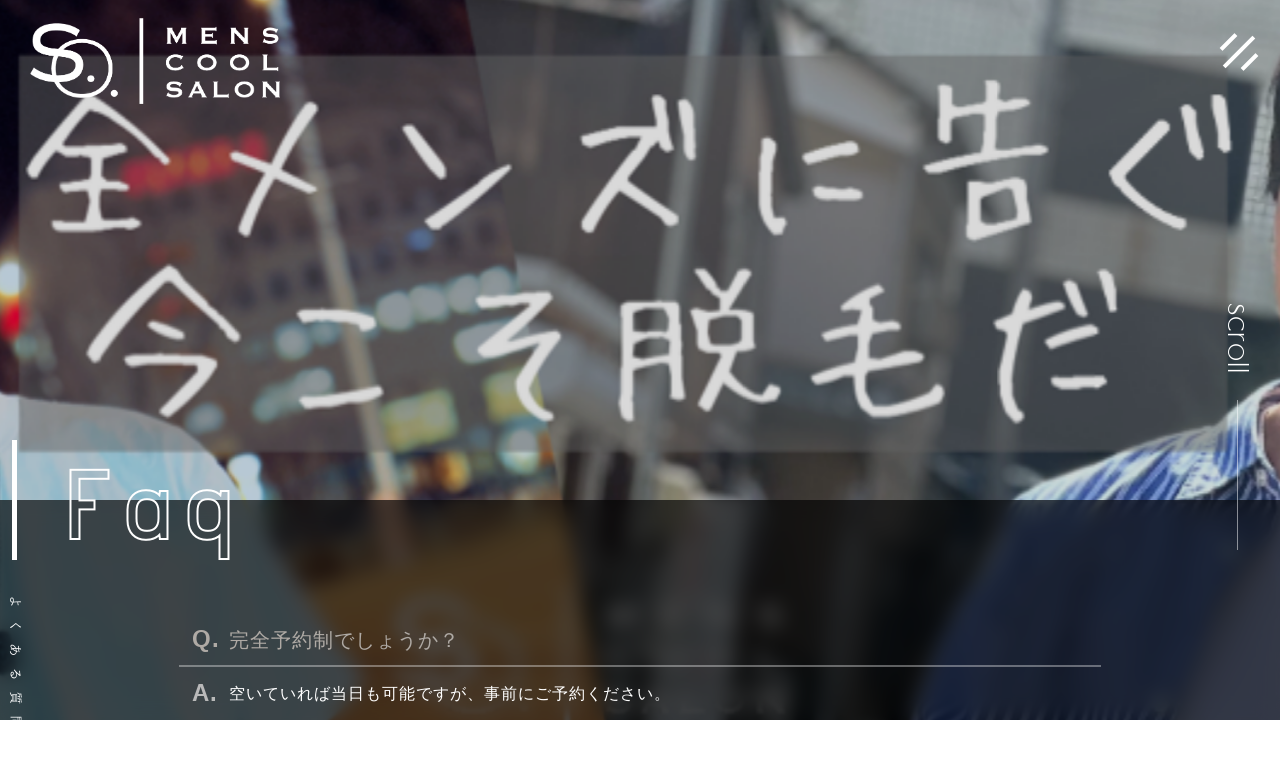

--- FILE ---
content_type: text/html; charset=utf-8
request_url: https://so-menscoolsalon.com/site5.aspx?it=1
body_size: 8266
content:


<!DOCTYPE html>

<html xmlns="http://www.w3.org/1999/xhtml" lang="ja">
<head><meta http-equiv="Content-Type" content="text/html; charset=utf-8" /><title>
	"S.O MENS COOL SALON-Faq-完全予約制でしょうか？"
</title><!-- Global site tag (gtag.js) - Google Analytics -->
<script async src="https://www.googletagmanager.com/gtag/js?id=UA-218424397-86"></script>
<script>
  window.dataLayer = window.dataLayer || [];
  function gtag(){dataLayer.push(arguments);}
  gtag('js', new Date());

  gtag('config', 'UA-218424397-86');
  gtag('config', 'G-FYKQWQKDDK');
</script><meta name="viewport" content="width=device-width, initial-scale=1.0" />
<meta name="description" content="安い価格と完全都度払いを導入した通いやすさが人気の新潟市中央区にある“S.O. MENS COOL SALON”は、メンズをかっこよくすることに特化したメンズ脱毛サロンです。部分脱毛からは全身脱毛もちろん、眉毛サロンとしての施術も可能です。">
<meta name="keywords" content="新潟市中央区,メンズ脱毛,眉毛サロン,全身,安い">
<meta name="robots" content="ALL" /><meta name="format-detection" content="telephone=no" /><meta http-equiv="x-ua-compatible" content="IE=edge" /><link rel="icon" href="favicons/favicon.ico" /><!--ファビコン指定-->
<link rel="apple-touch-icon" sizes="152x152" href="favicons/apple_icon.png" />
<link rel="canonical" href="https://so-menscoolsalon.com/site5.aspx">
<link rel="stylesheet" href="./Dup/css/t_style.css" type="text/css">
<link rel="stylesheet" href="./css/DesignCss.css" type="text/css">
<link rel="stylesheet" href="./css/ColorTemplate.css" type="text/css">
<link rel="stylesheet" href="./Dup/css/animation.css" type="text/css">
<link rel="stylesheet" href="./Dup/css/nav_menu.css" type="text/css">
<link rel="stylesheet" href="./Dup/css/lightbox.css" type="text/css">
<link rel="stylesheet" href="https://use.typekit.net/urt0hhi.css">
<link rel="stylesheet" href="https://use.fontawesome.com/releases/v5.10.2/css/all.css">
<script src="./Dup/js/jquery-3.1.1.min.js"></script>
<script src="https://cdnjs.cloudflare.com/ajax/libs/progressbar.js/1.1.0/progressbar.min.js"></script>
<script src="https://cdnjs.cloudflare.com/ajax/libs/babel-standalone/6.26.0/babel.min.js"></script>
<script src="https://cdnjs.cloudflare.com/ajax/libs/babel-polyfill/6.26.0/polyfill.min.js"></script>
<link href="css/CmsCss.css" rel="stylesheet" />
<link href="myCss.css" rel="stylesheet" />
<script type="application/ld+json">
{
"@context": "https://schema.org",
"@type": "BreadcrumbList",
"itemListElement": [{
"@type": "ListItem",
"position": 1,
"item": {
"@id": "https://so-menscoolsalon.com/",
"name": "S.O MENS COOL SALON"
}
},{
"@type": "ListItem",
"position": 2,
"item": {
"@id": "https://so-menscoolsalon.com/site5.aspx",
"name": "Faq"
}
}]
}
</script>
<!-- 記事構造化データ -->
<script type="application/ld+json">
{
  "@context": "https://schema.org",
  "@type": "Article",
  "mainEntityOfPage": {
    "@type": "WebPage",
    "@id": "https://so-menscoolsalon.com//site5.aspx?it=1"
  },
  "headline": "お支払いはどのような方法がありますか？",
  "image": [
     "https://so-menscoolsalon.com/Up_Img/212/jemrpzdl.png"
   ],
  "datePublished": "2026-01-25T22:17:09",
  "dateModified": "2026-01-25T22:17:09",
  "author": {
    "@type": "Person",
    "name": "S.O MENS COOL SALON"
  },
   "publisher": {
    "@type": "Organization",
    "name": "S.O MENS COOL SALON",
    "logo": {
      "@type": "ImageObject",
      "url": "https://so-menscoolsalon.com/Up_Img/212/jemrpzdl.png"
    }
  },
  "description": "現金・PayPay・LINEPayがご利用可能です。"
}
</script>

<script type="application/ld+json">
{
  "@context": "https://schema.org",
  "@type": "Article",
  "mainEntityOfPage": {
    "@type": "WebPage",
    "@id": "https://so-menscoolsalon.com//site5.aspx?it=1"
  },
  "headline": "完全予約制でしょうか？",
  "image": [
     "https://so-menscoolsalon.com/Up_Img/212/jemrpzdl.png"
   ],
  "datePublished": "2026-01-25T22:17:09",
  "dateModified": "2026-01-25T22:17:09",
  "author": {
    "@type": "Person",
    "name": "S.O MENS COOL SALON"
  },
   "publisher": {
    "@type": "Organization",
    "name": "S.O MENS COOL SALON",
    "logo": {
      "@type": "ImageObject",
      "url": "https://so-menscoolsalon.com/Up_Img/212/jemrpzdl.png"
    }
  },
  "description": "空いていれば当日も可能ですが、事前にご予約ください。"
}
</script>

<script type="application/ld+json">
{
  "@context": "https://schema.org",
  "@type": "Article",
  "mainEntityOfPage": {
    "@type": "WebPage",
    "@id": "https://so-menscoolsalon.com//site5.aspx?it=1"
  },
  "headline": "当日予約可能ですか？",
  "image": [
     "https://so-menscoolsalon.com/Up_Img/212/jemrpzdl.png"
   ],
  "datePublished": "2026-01-25T22:17:09",
  "dateModified": "2026-01-25T22:17:09",
  "author": {
    "@type": "Person",
    "name": "S.O MENS COOL SALON"
  },
   "publisher": {
    "@type": "Organization",
    "name": "S.O MENS COOL SALON",
    "logo": {
      "@type": "ImageObject",
      "url": "https://so-menscoolsalon.com/Up_Img/212/jemrpzdl.png"
    }
  },
  "description": "空きがあれば可能です。
脱毛箇所のシェービングなど処理をされていない状態でのご来店は、追加料金がかかります。"
}
</script>

<script type="application/ld+json">
{
  "@context": "https://schema.org",
  "@type": "Article",
  "mainEntityOfPage": {
    "@type": "WebPage",
    "@id": "https://so-menscoolsalon.com//site5.aspx?it=1"
  },
  "headline": "施術を受けられない条件・制限などはありますか？",
  "image": [
     "https://so-menscoolsalon.com/Up_Img/212/jemrpzdl.png"
   ],
  "datePublished": "2026-01-25T22:17:09",
  "dateModified": "2026-01-25T22:17:09",
  "author": {
    "@type": "Person",
    "name": "S.O MENS COOL SALON"
  },
   "publisher": {
    "@type": "Organization",
    "name": "S.O MENS COOL SALON",
    "logo": {
      "@type": "ImageObject",
      "url": "https://so-menscoolsalon.com/Up_Img/212/jemrpzdl.png"
    }
  },
  "description": "薬を服用されている方・妊娠中の方（女性）は、主治医の許可が必要となります。
墨、タトゥーなどが入っている方については、該当箇所の施術はできません。
日焼けしたての方は、日焼けが落ち着いてからのご来店をお願いしております。
未成年の方は保護者の同意が必要です。"
}
</script>

<script type="application/ld+json">
{
  "@context": "https://schema.org",
  "@type": "Article",
  "mainEntityOfPage": {
    "@type": "WebPage",
    "@id": "https://so-menscoolsalon.com//site5.aspx?it=1"
  },
  "headline": "脱毛って痛いですか？",
  "image": [
     "https://so-menscoolsalon.com/Up_Img/212/jemrpzdl.png"
   ],
  "datePublished": "2026-01-25T22:17:09",
  "dateModified": "2026-01-25T22:17:09",
  "author": {
    "@type": "Person",
    "name": "S.O MENS COOL SALON"
  },
   "publisher": {
    "@type": "Organization",
    "name": "S.O MENS COOL SALON",
    "logo": {
      "@type": "ImageObject",
      "url": "https://so-menscoolsalon.com/Up_Img/212/jemrpzdl.png"
    }
  },
  "description": "個人差がございますが、ある程度の痛みはございます。
そこまで痛くないとおっしゃられる方が多いですが、心配な方は直接ご相談ください。"
}
</script>

<script type="application/ld+json">
{
  "@context": "https://schema.org",
  "@type": "Article",
  "mainEntityOfPage": {
    "@type": "WebPage",
    "@id": "https://so-menscoolsalon.com//site5.aspx?it=1"
  },
  "headline": "回数や頻度について、どれくらいで効果がありますか？",
  "image": [
     "https://so-menscoolsalon.com/Up_Img/212/jemrpzdl.png"
   ],
  "datePublished": "2026-01-25T22:17:09",
  "dateModified": "2026-01-25T22:17:09",
  "author": {
    "@type": "Person",
    "name": "S.O MENS COOL SALON"
  },
   "publisher": {
    "@type": "Organization",
    "name": "S.O MENS COOL SALON",
    "logo": {
      "@type": "ImageObject",
      "url": "https://so-menscoolsalon.com/Up_Img/212/jemrpzdl.png"
    }
  },
  "description": "一般的な回数と頻度なので、個人差もございますが、平均してヒゲ以外の部分は12回～18回。
早い方だと6回～8回くらいで脱毛が必要なくなる方もいらっしゃいます。
完全に毛をなくす場合の目安として、ヒゲは15回～21回。
頻度としては、毛周期に合わせた施術となるため、ヒゲ以外は4週間に一度、ヒゲの場合は2週間に一度となります。"
}
</script>

<script type="application/ld+json">
{
  "@context": "https://schema.org",
  "@type": "Article",
  "mainEntityOfPage": {
    "@type": "WebPage",
    "@id": "https://so-menscoolsalon.com//site5.aspx?it=1"
  },
  "headline": "完全都度払い制とは？",
  "image": [
     "https://so-menscoolsalon.com/Up_Img/212/jemrpzdl.png"
   ],
  "datePublished": "2026-01-25T22:17:09",
  "dateModified": "2026-01-25T22:17:09",
  "author": {
    "@type": "Person",
    "name": "S.O MENS COOL SALON"
  },
   "publisher": {
    "@type": "Organization",
    "name": "S.O MENS COOL SALON",
    "logo": {
      "@type": "ImageObject",
      "url": "https://so-menscoolsalon.com/Up_Img/212/jemrpzdl.png"
    }
  },
  "description": "コースへの勧誘や回数券などの販売は一切行っておらず、お好きなタイミングに目的に合わせて通っていただけます。"
}
</script>

<script type="application/ld+json">
{
  "@context": "https://schema.org",
  "@type": "Article",
  "mainEntityOfPage": {
    "@type": "WebPage",
    "@id": "https://so-menscoolsalon.com//site5.aspx?it=1"
  },
  "headline": "ブローラミネーションとは？",
  "image": [
     "https://so-menscoolsalon.com/Up_Img/212/jemrpzdl.png"
   ],
  "datePublished": "2026-01-25T22:17:09",
  "dateModified": "2026-01-25T22:17:09",
  "author": {
    "@type": "Person",
    "name": "S.O MENS COOL SALON"
  },
   "publisher": {
    "@type": "Organization",
    "name": "S.O MENS COOL SALON",
    "logo": {
      "@type": "ImageObject",
      "url": "https://so-menscoolsalon.com/Up_Img/212/jemrpzdl.png"
    }
  },
  "description": "眉毛パーマのことです。
毛の流れを整えて、きりっとした印象にすることが可能です。"
}
</script>

</head>
<body id="body" class=""><!-- bodyに属性を追加するためにIDを追加 -->
    <form method="post" action="./site5.aspx?it=1" id="form1">
<div class="aspNetHidden">
<input type="hidden" name="__EVENTTARGET" id="__EVENTTARGET" value="" />
<input type="hidden" name="__EVENTARGUMENT" id="__EVENTARGUMENT" value="" />
<input type="hidden" name="__VIEWSTATE" id="__VIEWSTATE" value="yd9Mm04Lmx7pKdC0FYmZOjI8+sBl0AWT2kqKWK/JBzBsVlHUJlzW4aVBFo6lXQrJq1fNFzEvOTsVXORUl+j/IFx8DAQHCOXoPYHEKCotoL8g7yDBuVZz7gPWUMje/IMN" />
</div>

<script type="text/javascript">
//<![CDATA[
var theForm = document.forms['form1'];
if (!theForm) {
    theForm = document.form1;
}
function __doPostBack(eventTarget, eventArgument) {
    if (!theForm.onsubmit || (theForm.onsubmit() != false)) {
        theForm.__EVENTTARGET.value = eventTarget;
        theForm.__EVENTARGUMENT.value = eventArgument;
        theForm.submit();
    }
}
//]]>
</script>


<script src="/WebResource.axd?d=pynGkmcFUV13He1Qd6_TZCz9ojVTdT2MXwQvVluJAPIjxuEBdCX3fyA3Jc5g5K74LgWYOnaGH7G1CZpsfOTSRg2&amp;t=638901860248157332" type="text/javascript"></script>


<script src="Scripts/WebForms/MsAjax/MicrosoftAjax.js" type="text/javascript"></script>
<script src="Scripts/WebForms/MsAjax/MicrosoftAjaxWebForms.js" type="text/javascript"></script>
<div class="aspNetHidden">

	<input type="hidden" name="__VIEWSTATEGENERATOR" id="__VIEWSTATEGENERATOR" value="C0A5EC00" />
</div>
        <!-- パスワード処理 -->
        <script type="text/javascript">
            function fncPass() {
                __doPostBack("btnPass");
            }
        </script>
        <script type="text/javascript">
//<![CDATA[
Sys.WebForms.PageRequestManager._initialize('ScriptManager1', 'form1', [], [], [], 90, '');
//]]>
</script>

        <div id="loading" class="bg_color1">
  <div class="kvArea" id="loading_logo">
    <div class="img_box"><img src="./Up_Img/212/04q3pl4r.png" alt="安い価格の全身メンズ脱毛や眉毛サロンなら新潟市中央区の“S.O. MENS COOL SALON”へ" class="width_300-max width_200-max_sp fadeUp"></div>
  </div>
  <div id="loading_text"></div>
</div>

<!--	ヘッダー		-->
<header class="width_100per posi_fix motion05s">
	<div id="header" class="pd_10px pd_r-100px posi_rel">
		<div class="d_flex flex_space-between">
			<h1 id="logo" class="txt_left"><a href="." class="motion03s hvr_opa07"><img src="./Up_Img/212/jemrpzdl.png" alt="安い価格の全身メンズ脱毛や眉毛サロンなら新潟市中央区の“S.O. MENS COOL SALON”へ" class="width_300-max width_200-max_sp"></a></h1>
			<nav id="pc_nav" class="grid_8">
				<ul class="txt_center d_flex flex_center-right">
					<li class="pd_l-10px pd_r-10px"><a href="." class="txt_white">Top</a></li>
					<li class="pd_l-10px pd_r-10px" ><a href="site2.aspx" class="txt_white">Blog</a></li>
					<li class="pd_l-10px pd_r-10px" ><a href="site3.aspx" class="txt_white">Concept</a></li>
					<li class="pd_l-10px pd_r-10px" ><a href="site4.aspx" class="txt_white">Menu/Price</a></li>
					<li class="pd_l-10px pd_r-10px" ><a href="site5.aspx" class="txt_white">Faq</a></li>
					<li class="pd_l-10px pd_r-10px" ><a href="site6.aspx" class="txt_white">Voice</a></li>
				</ul>
			</nav>
		</div>
		<div id="nav_menu">
			<div class="button_container" id="toggle">
				<span class="menu-trigger">
					<i class="menu-trigger-bar top"></i>
					<i class="menu-trigger-bar middle"></i>
					<i class="menu-trigger-bar bottom"></i>
				</span>
				<span class="close-trigger">
					<i class="close-trigger-bar left"></i>
					<i class="close-trigger-bar right"></i>
				</span>
			</div>
			<div class="overlay" id="overlay">
				<div class="overlay-menu d_flex">
					<!-- TOPCMS IMAGE 11 -->
					<div class="overlay-img grid_6 grid_5_tb sp_hide over_hdie bg_size-cover bg_posi_c-c" style="background-image: url('./Up_Img/212/gi5pvw2w.jpg')"></div>
					<div class="overlay-nav txt_center_sp grid_6 grid_7_tb grid_12_sp pd_l-r5per pd_t-20px pd_b-20px">
						<ul class="top">
							<li><a href="." class="motion03s hvr_opa07"><span class="en">Top</span><span class="jp br sp_hide">トップ</span></a></li>
							<li ><a href="site2.aspx" class="motion03s hvr_opa07"><span class="en">Blog</span><span class="jp br sp_hide">ブログ</span></a></li>
							<li ><a href="site3.aspx" class="motion03s hvr_opa07"><span class="en">Concept</span><span class="jp br sp_hide">コンセプト</span></a></li>
							<li ><a href="site4.aspx" class="motion03s hvr_opa07"><span class="en">Menu/Price</span><span class="jp br sp_hide">メニュー・料金</span></a></li>
							<li ><a href="site5.aspx" class="motion03s hvr_opa07"><span class="en">Faq</span><span class="jp br sp_hide">よくある質問</span></a></li>
							<li ><a href="site6.aspx" class="motion03s hvr_opa07"><span class="en">Voice</span><span class="jp br sp_hide">お客様の声</span></a></li>
							<li class="pc_hide d_block_sp" ><a href="info.aspx" class="motion03s hvr_opa07"><span class="en">Information</span><span class="jp br sp_hide">サロン情報</span></a></li>
							<li class="pc_hide d_block_sp" ><a href="contact.aspx" class="motion03s hvr_opa07"><span class="en">Contact</span><span class="jp br sp_hide">お問い合わせ・ご予約</span></a></li>
							<li class="pc_hide d_block_sp" ><a href="privacyPage.aspx" class="motion03s hvr_opa07"><span class="en">Privacy policy</span><span class="jp br sp_hide">プライバシーポリシー</span></a></li>
							<li class="pc_hide d_block_sp" ><a href="sitemap.aspx" class="motion03s hvr_opa07"><span class="en">Site map</span><span class="jp br sp_hide">サイトマップ</span></a></li>
						</ul>
						<ul class="middle sp_hide">
							<li><a href="privacyPage.aspx" class="motion03s hvr_opa07" ><span class="en">Privacy policy</span><span class="jp br">プライバシーポリシー</span></a></li>
							<li><a href="sitemap.aspx" class="motion03s hvr_opa07" ><span class="en">Site map</span><span class="jp br">サイトマップ</span></a></li>
						</ul>
						<ul class="sns_links d_flex">
							<!-- SNSリンク -->
							<li class="img_tool square_box">
  <a href="https://beauty.hotpepper.jp/kr/slnH000571437/" target="_blank" title="HOT PEPPER Beauty" class="motion03s hvr_opa05">
    <img src="./Up_Img/212/3w51lv32.png" alt="HOT PEPPER Beauty"/>
  </a>
</li>
<li class="img_tool square_box">
  <a href="https://www.instagram.com/s.o.m.c.s" target="_blank" title="Instagram" class="motion03s hvr_opa05">
    <img src="./Up_Img/212/wwuesw0f.png" alt="Instagram"/>
  </a>
</li>

						</ul>
						<ul class="bottom d_flex flex_space-between sp_hide">
							<li ><a href="info.aspx" class="bg_black hvr_bg_color1 pd_10px pd-l-20px pd_r-20px txt_center motion03s hvr_opa07"><span class="en">Information</span><span class="jp br">サロン情報</span></a></li>
							<li ><a href="contact.aspx" class="bg_black hvr_bg_color1 pd_10px pd-l-20px pd_r-20px txt_center motion03s hvr_opa07"><span class="en">Contact</span><span class="jp br">お問い合わせ・ご予約</span></a></li>
						</ul>
					</div>
				</div>
			</div>
		</div>
	</div>
</header>
<script src="https://cdnjs.cloudflare.com/ajax/libs/gsap/1.18.2/TimelineMax.min.js"></script>
<script src="https://cdnjs.cloudflare.com/ajax/libs/gsap/1.18.2/TweenMax.min.js"></script>
<script src="./Dup/js/nav.js"></script>
	<div id="luxy">
	<div id="page_title_img" class="posi_rel">
		<div class="scroll posi_abs">
			<div id="scroll" class="scroll_wrap"><span class="scr hgs font_30 font_24_tb txt_white">scroll</span><div class="scroll_d"><span class="d_inline_b posi_rel"></span></div></div>
		</div>
	</div>
	<script src="./Dup/js/jquery.sublimeSlideshow.js"></script>
	<script>
		$(document).ready(function(){
			//TOPCMS IMAGE 1,2,3
			$.sublime_slideshow({
				src:[
				{url:"./Up_Img/212/xpau145u.jpg"},
				{url:"./Up_Img/212/ylwpl3nr.jpg"},
				{url:"./Up_Img/212/zwvbprlu.jpg"}
				],
				duration:   7,
				fade:       1.5,
				scaling:    1.15,
				rotating:   false,
			});
		});
	</script>
	
	<div id="wrap" class="page page1" ontouchstart="">
		<main class="blur">
			<section id="page_title" class="txt_white posi_rel">
				<h2 class="page_title_box posi_abs"><span class="en patrima posi_rel">Faq<span class="jp rotate_txt font_sans-serif posi_abs">よくある質問</span></span></h2>
			</section>
			<section id="page5">
				<div class="page_container txt_white pd_l-r10per pd_t-5per pd_b-5per pd_10per_tb pd_l-r5per_sp pd_t-50px_sp pd_b-50px_sp">
					<div class="con_box pd_5per">
						<div id="cms_5-c" class="cms_wrap width_100per txt_color_nomal">
<div class="cate_box mg_b-50px mg_b-30px_sp">
				<h3 class="box_title1 pd_l-50px pd_t-10px pd_b-10px pd_clear_sp pd_t-10px_sp pd_b-10px_sp pd_l-30px_sp font_4up border_so2-b border_color1 font_2up_tb font_100per_sp posi_rel txt_color1">完全予約制でしょうか？</h3>
				<p class="box_txt1 pd_l-50px pd_t-15px pd_clear_sp pd_t-15px_sp pd_l-30px_sp font_2dw_tb posi_rel">空いていれば当日も可能ですが、事前にご予約ください。</p>
			</div>


</div>
					</div>
				</div>
			</section>
			<section id="footer_nav" class="pd_b-50px tb_hide">
				<div id="footer_nav_wrap" class="pd_l-r10per pd_l-r5per_tb">
					<ul class="d_flex">
						<li><a href="." class="txt_white">Top</a></li>
						<li ><a href="info.aspx" class="txt_white">Information</a></li>
						<li ><a href="contact.aspx" class="txt_white">Contact</a></li>
						<li ><a href="privacyPage.aspx" class="txt_white">Privacy policy</a></li>
						<li ><a href="sitemap.aspx" class="txt_white">Site map</a></li>
					</ul>
				</div>
			</section>
		</main>
		<footer>
			<div class="scroll posi_abs">
				<div id="page-top" class="scroll_wrap"><a href="#wrap"><div class="scroll_d"><span class="d_inline_b posi_rel"></span></div><span class="scr font_12 txt_white">return top</span></a></div>
			</div>
			<div id="footer_info" class="bg_color3 d_flex">
				<div class="map grid_6 grid_12_sp">
					<iframe id="gmap" frameborder="0" style="border:0"allowfullscreen src ="" ></iframe >
<script>
  $(window).on('load', function(){
  setTimeout(function(){
    var src = $("#gmap").attr("src");
    $("#gmap").attr("src","https://www.google.com/maps/embed?pb=!1m18!1m12!1m3!1d3147.79553702397!2d139.06195486558684!3d37.9118415297348!2m3!1f0!2f0!3f0!3m2!1i1024!2i768!4f13.1!3m3!1m2!1s0x5ff4c9419d02c6df%3A0x1a8fd3d6e87e4a8f!2zUy5PLiBNRU5TIENPT0wgU0FMT07jgJDjg6Hjg7PjgrrohLHmr5vjgrXjg63jg7PjgJE!5e0!3m2!1sja!2sjp!4v1643352336797!5m2!1sja!2sjp");
  },2000);
});
</script>

				</div>
				<div class="info_txt grid_6 grid_12_sp pd_l-r5per pd_5per_sp txt_center">
					<p id="logo2" class="mg_b-30px"><a href="." class="motion03s hvr_opa07"><img src="./Up_Img/212/jemrpzdl.png" alt="安い価格の全身メンズ脱毛や眉毛サロンなら新潟市中央区の“S.O. MENS COOL SALON”へ" class="width_300-max"></a></p>
					<!-- ▼ フッターテキスト ▼ -->
					<p id="footertxt" class="txt_white mg_b-30px"><span class="d_inline_b txt_left">〒950-0911<br />新潟県新潟市中央区笹口1丁目10-21　まるよし第18ビル2階<br />営業時間　10:00～22:00<br />定休日　不定休</span></p>
					<!-- ▼ H1テキスト ▼ -->
					<p id="h1txt" class="txt_white mg_b-30px"><span class="d_inline_b txt_left">安い価格の全身メンズ脱毛や眉毛サロンなら新潟市中央区の“S.O. MENS COOL SALON”へ</span></p>
					<div class="info_btn_wrap d_flex flex_space-between">
						<p class="tel_bt"><a href="tel:080-4202-8300" class="bg_black hvr_bg_color1 txt_white d_block pd_10px pd-l-20px pd_r-20px motion03s"><i class="fas fa-phone-alt mg_r-10px"></i>080-4202-8300</a></p>
						<p class="contact_bt"><a href="contact.aspx" class="bg_black hvr_bg_color1 txt_white d_block pd_10px pd-l-20px pd_r-20px motion03s"><i class="fas fa-comment-dots mg_r-10px"></i>Contact</a></p>
					</div>
				</div>
			</div>
			<p id="copyright" class="bg_color1 txt_white txt_center pd_10px">© <a href="." class="txt_white">S.O MENS COOL SALON</a></p>
		</footer>
	</div>
	</div>
    </form>
    <link rel="stylesheet" href="./Dup/css/cms_ie.css" type="text/css">
<script src="./Dup/js/luxy.js"></script>
<script src="./Dup/js/lightbox.js"></script>
<script src="./js/DesignJs.js"></script>
<script src="./Dup/js/common.js"></script>
<script src="./Dup/js/lazyload.min.js"></script>

<script>
	$(function() {
  		$("img.lazyload").lazyload();
	}); 
</script>
    <script type='text/javascript' charset='UTF-8' src='utility.js'></script>
</body>
</html>


--- FILE ---
content_type: text/css
request_url: https://so-menscoolsalon.com/css/DesignCss.css
body_size: 6134
content:
@charset "utf-8";
/* CSS Document */

/*----------------------------
★スクリーンショット時
①「Dup > img」フォルダに「main_img.jpg」を登録。
②下記CSSのコメントアウトを解除。
③各ページ一番下までスクロールをして、画像やテキストが全て表示された状態にしてから
　スクリーンショットを実行してください。
----------------------------*/

/*body:before{*/
/*	content: "";*/
/*	display: block;*/
/*	background-image: url("../Dup/img/main_img.jpg");*/
/*	background-size: 100%;*/
/*	width: 100%;*/
/*	height: 100%;*/
/*	position: fixed;*/
/*	top: 0;*/
/*	left: 0;*/
/*}*/

/*----------------------------
フォント
----------------------------*/
@import url("https://use.typekit.net/urt0hhi.css");
@font-face {
font-family: "patrima_outline";
  src: url("../Dup/img/patrima_outline.otf") format("otf"),url("../Dup/img/patrima_outline.woff") format("woff"),url("../Dup/img/patrima_outline.woff2") format("woff2");
}
@font-face {
font-family: "hgs";
  src: url("../Dup/img/hgs.ttf") format("ttf"),url("../Dup/img/hgs.eot") format("eot"),url("../Dup/img/hgs.woff") format("woff"),url("../Dup/img/hgs.woff2") format("woff2");
}
.liana{
font-family: liana,script;
font-weight: 400;
font-style: normal;
letter-spacing: 0;
}
.patrima{
font-family: "patrima_outline","serif";
line-height: 1;
}
.hgs{
font-family: "hgs","sans-serif";
}

.sm-slider{min-height: 800px!important;}

/*----------------------------
VIDEO
----------------------------*/
#video{ height: 100vh; }
#video video{
	height: auto;
	top: 50%;
	left: 50%;
	-ms-transform: translate(-50%,-50%);
	-webkit-transform: translate(-50%,-50%);
	transform: translate(-50%,-50%);
}
@media  screen and (max-width: 1600px){
	#video video{
		width: auto!important;
		height: 100%;
	}
}
/*タブレット*/
@media  screen and (max-width: 768px){
	#video{ height: 40vh; }
	#video video{
		width: 100%!important;
		height: auto;
	}
}
/*スマホ*/
@media  screen and (max-width: 768px){
	.ip678 #video{ height: 31vh; }
	.ipX #video{ height: 31vh; }
	.ipX #video video{
		width: auto!important;
		height: 100%;
	}
}
/*----------------------------
全体
----------------------------*/
html{font-size: 100%;}
body{overflow: hidden;word-wrap: break-word;}
.z-1{z-index: -1;}
.z0{z-index: 0;}
.z1{z-index: 1;}
.z2{z-index: 2;}
.br:before{
	content: "\A";
	white-space: pre;
}
/* ローディング */
#wrap{
    opacity: 0;
}

#loading {
position: fixed;
top: 0;
left: 0;
bottom: 0;
width: 100%;
height: 100%;
z-index: 99999;
text-align: center;background-color: #000;
}
#loading_logo {
max-width: 300px;
position: absolute;
top: 50%;
left: 50%;
transform: translate(-50%, -50%);
}
#loading .kvArea {
width: 100%;
}
#loading .kvArea .img_box {
text-align: center;
}
#loading .kvArea .img_box img {
max-width: 100%;
height: auto;
}
#loading #loading_text .progressbar-text{top: 70%;}
.fadeUp {
animation-name: fadeUpAnime;
animation-duration: 1.2s;
animation-delay: 1.2s;
animation-fill-mode: forwards;
opacity: 1;
}
@keyframes fadeUpAnime {
  from {
    opacity: 1;
    transform: translateY(0);
  }
  to {
    opacity: 0;
    transform: translateY(-100px);
  }
}
@media (max-width: 1023px) {
  #loading_text .progressbar-text {
    font-size: 0.8rem !important;
  }
}

/* SNS LINKS */
.sns_links{
	max-width: 200px;
	box-sizing: border-box;
	bottom: 50px;
	left: 50px;
}
.sns_links li{
	width: 16%;
	margin-right: 5%;
	box-sizing: border-box;
}
.sns_links li:last-of-type{
	margin-right: 0;
}
/* 画像トリミング */
.portrait_img{
	display: block;
	overflow: hidden;
	position: relative;
	width: 100%;
}
.portrait_img img{
	width: 100%;
    height: auto;
	position: absolute;
	top: 50%;
	left: 50%;
	-ms-transform: translate(-50%,-50%);
	-webkit-transform: translate(-50%,-50%);
	transform: translate(-50%,-50%);
}
/* more */
.more{z-index: 2;}
.more .more_item{
	background: none;
	position: relative;
	cursor: pointer;
	outline: none;
	z-index: 2;
	transition: 0.01s 0.23s ease-out all;
	overflow: hidden;
}
.more .more_item:before{
	content: "";
	position: absolute;
	display: block;
	left: 0;
	top: 0;
	height: 100%;
	width: 100%;
	z-index: -1;
	transition: 0.3s ease-in all;
}
.more .more_item:after{
	content: "";
	position: absolute;
	left: -5%;
	top: 5%;
	height: 90%;
	width: 5%;
	background: white;
	z-index: -1;
	transition: 0.4s 0.02s ease-in all;
}
.more .more_item:hover{
	color: transparent;
}
.more .more_item:hover:before{
	left: 100%;
	width: 25%;
}
.more .more_item:hover:after {
  left: 100%;
  width: 70%;
}
.more .more_item:hover .icon-right.after:after {
  left: -135px;
  color: white;
  transition: 0.2s 0.2s ease all;
}
.more .more_item:hover .icon-right.after:before {
  left: -145px;
  top: 10px;
  opacity: 0.2;
  color: white;
}

.icon-right{
	position: absolute;
	top: 0;
	right: 0;
}
.icon-right:after{
	font-family: "FontAwesome";
	content: "→";
	font-size: 24px;
	display: inline-block;
	position: relative;
	top: 26px;
	right: 30px;
	transform: translate3D(0, -50%, 0);
}
.icon-right.after:after{
  left: -300px;
  transition: 0.15s 0.25s ease left, 0.5s 0.05s ease color;
}
.icon-right.after:before{
  content: "more";
  position: absolute;
  left: -230px;
  top: 14px;
  opacity: 0;
  transition: 0.2s ease-in all;
}
.cate_list .icon-right.after:before{content: "";}

/* ぼかし */
.blur{
background: rgba(0,0,0,0.7);
backdrop-filter: blur( 10px );
-webkit-backdrop-filter: blur( 10px );
}

/*map*/
.map{height: 400px;}
.map iframe{
	width: 100%;
	height: 100%;
}
/*header*/
header{z-index: 10;}
/* nav */
#pc_nav li a,#footer_nav li a{
	position: relative;
	display: inline-block;
	text-decoration: none;
}
#pc_nav li a::after,#footer_nav li a::after{
	position: absolute;
	left: 0;
	content: "";
	width: 100%;
	height: 1px;
	background: #fff;
	bottom: -4px;
	transform: scale(0, 1);
	transition: transform 0.3s;
	transform-origin: center top;
}
#pc_nav li a:hover::after,#footer_nav li a:hover::after{
	transform: scale(1, 1);
}

/*footer*/
footer{position: relative;}
footer .info_btn_wrap p{width: calc(50% - 20px);}
/* footer nav */
#footer_nav li{padding: 0 20px;}


/* スクロール */
.scroll_d{
	width: 1px;
	height: 150px;
	margin: auto;
}
.scroll_d > span{
	width: 1px;
	height: 100%;
	background-color: rgba(255,255,255,0.5);
}

/* メイン画像・ページタイトル　スクロール */
#main_img .scroll,#page_title_img .scroll{
	z-index: 1;
	bottom: -50px;
	right: 5px;
}
#main_img .scr,#page_title_img .scr{
	display: inline-block;
	line-height: 0.8;
	margin-bottom: 50px;
    margin-left: 5px;
	-ms-transform: rotate(90deg);
	-webkit-transform: rotate(90deg);
	transform: rotate(90deg);
}
#main_img .scroll_d > span::before,#page_title_img .scroll_d > span::before{
	position:absolute;
	content: "";
	display: block;
	width: 100%;
	background-color: rgba(255,255,255,0.7);
	animation: line1 4s ease 0s infinite;
}
@keyframes line1{
	0% {
		bottom: 150px;
		height: 0;
	}
	20% {
		bottom: 0;
		height: 150px;
	}
	40% {
		bottom: 0;
		height: 0;
	}
	100% {
		bottom: 0;
		height: 0;
	}
}
/* TOPへ戻る */
footer .scroll{
	top: -80px;
	right: 0;
}
footer .scr{
	display: inline-block;
	margin-top: 50px;
	-ms-transform: rotate(90deg);
	-webkit-transform: rotate(90deg);
	transform: rotate(90deg);
}
footer .scroll_d > span::before{
	position:absolute;
	content: "";
	display: block;
	width: 100%;
	background-color: rgba(255,255,255,0.7);
	animation: line2 4s ease 0s infinite;
}
@keyframes line2{
	0% {
		top: 150px;
		height: 0;
	}
	20% {
		top: 0;
		height: 150px;
	}
	40% {
		top: 0;
		height: 0;
	}
	100% {
		top: 0;
		height: 0;
	}
}
/*----------------------------
TOP
----------------------------*/
.top header{top: 0;left: 0;z-index: 1;}

/* モーダル */
html.modalset{
	overflow: hidden;
}
.modal{
	display: none;
	width: 100%;
	height: 100vh;
	position: fixed;
	left: 0;
	top: 0;
	z-index: 9999;
}
.modal-wrap {
	width: 100%;
	height: 100%;
	box-sizing: border-box;
	text-align: center;
	padding: 20px;
	overflow: hidden;
	-webkit-overflow-scrolling: touch;
	-ms-overflow-style: none;
	overflow: -moz-scrollbars-none;
}
.modal-wrap::-webkit-scrollbar {
	display: none;
}
.modal-wrap:after {
	content: '';
	display: inline-block;
	vertical-align: middle;
	width: 1px;
	height: 100%;
}
.modal-bg{
	position: absolute;
	left: 0;
	top: 0;
	background: rgba(0,0,0,0.3);
	width: 100%;
	height: 100%;
}
.modal-box{
	width: 90%;
	box-sizing: border-box;
	display: inline-block;
	vertical-align: middle;
	position: relative;
}
.modal-box:before{
	content: "";
	display: block;
	background-color: #fff;
	box-sizing: border-box;
	width: 100%;
	height: 10%;
	position: absolute;
	bottom: 0;
	left: 50%;
	-ms-transform: translate(-50%,0);
	-webkit-transform: translate(-50%,0);
	transform: translate(-50%,0);
	z-index: 1;
}
.modal-box .inner{
	background: #fff;
	max-height: 500px;
    overflow: auto;
	-ms-overflow-style: none;
}
.modal-box .inner::-webkit-scrollbar {
	display:none;
}
.modal-box .inner > :first-child {
	margin-top: 0;
}

.modal-box .modal-close{
	cursor: pointer;
	position: absolute;
    top: 0;
    right: 0;
}
.modal-box .modal-close span{
	display: block;
	width: 50px;/*枠の大きさ*/
	height: 50px;/*枠の大きさ*/
	position: relative;
}

.modal-box .modal-close span::before, .modal-box .modal-close span::after{
	content: "";
	display: block;
	width: 100%;/*バツ線の長さ*/
	height: 2px;/*バツ線の太さ*/
	background: #000;
	transform: rotate(45deg);
	transform-origin:0% 50%;
	position: absolute;
	top: calc(14% - 1px);
	left: 14%;
}

.modal-box .modal-close span::after{
	transform: rotate(-45deg);
	transform-origin:100% 50%;
	left: auto;
	right: 14%;
}
.modal-open span{cursor: pointer;}

.modal_title_wrap{
	top: 0;
	left: 0;
}
.modal_title1{padding-top: 60px;}
.modal_title1:before{
	content: "";
	display: block;
	background-color: #666; 
	width: 1px;
	height: 50px;
	position: absolute;
	top: 0;
	left: 2px;
}
.modal_title1 span{
	transform: rotate(90deg);
	display: block;
	line-height: 1;
}

/* スクロールアニメーション */
.filter{
top: 0;
right: 0;
width: 100%;
}
.filter1{z-index: 2;}
.filter2{z-index: 1;}

/* main_img */
#main_img:before{
	content: "";
	display: block;
	background-color: rgba(0,0,0,0.15);
	width: 100%;
	height: 100%;
	position: absolute;
	top: 0;
	left: 0;
}

/* intro */
#intro .intro_photo{width: calc(50% - 50px);}
#intro .intro_right{width: calc(50% - 50px);}
#intro .intro_photo h2{
	font-size: 90px;
	z-index: 3;
	top: -85px;
	left: -30px;
}
#intro .rotate_txt span{
	transform: rotate(90deg);
	display: block;
	line-height: 0.8;
}


/* top_title */
.top_title{
	height: 500px;
}
.top_title h2{
	font-size: 100px;
	top: 100px;
}
.top_title h2 > span{
	padding-top: 100px;
    display: block;
}
.top_title h2 > span:before{
	content: "";
	display: block;
	background-color: #fff; 
	width: 5px;
	height: 100px;
	position: absolute;
	top: 0;
}

/* top_title left */
.top_title h2.left{left: 60px;}
.top_title .left > span:before{left: 30px;}
/* top_title right */
.top_title h2.right{right: 60px;}
.top_title .right > span:before{right: 40px;}

.top_title .rotate_txt span{
	transform: rotate(90deg);
	display: block;
	line-height: 0.8;
}

/* contents */
#contents .con_title{font-size: 70px;}
#contents .con_box:last-of-type{margin-bottom: 0;}

/* TOP CMS */
.top_cms_box:last-of-type{margin-bottom: 0;}
/*----------------------------
下層
----------------------------*/
#page_title_img{height: 500px;}
#page_title_img:before{
	content: "";
	display: block;
	background-color: rgba(0,0,0,0.15);
	width: 100%;
	height: 100%;
	position: absolute;
	top: 0;
	left: 0;
}
#page_title .en{
	font-size: 100px;
	top: -50px;
    left: 5%;
	padding-left: 50px;
}
#page_title .en:before{
	content: "";
	display: block;
	background-color: #fff; 
	width: 5px;
	height: 100%;
	position: absolute;
	top: 0;
}
#page_title .jp{
	display: inline-block;
	font-size: 12px;
	top: 150px;
	left: -3px;
}
#page_title .jp span{
	transform: rotate(90deg);
	display: block;
	line-height: 2;
}

/*cate_list*/
.cate_list li{
	width: 21.25%;
	margin-right: 5%;
	margin-bottom: 20px;
	box-sizing: border-box;
}
.cate_list li:nth-of-type(4n){margin-right: 0;}
.cate_list li a:before{
	font-family: "Font Awesome 5 Free";
	content: "\f061";
	font-weight: 900;
	display: block;
	position: absolute;
	top:50%;
	right: 15px;
	-ms-transform: translate(0,-50%);
	-webkit-transform: translate(0,-50%);
	transform: translate(0,-50%);
}


/* page8 */
#page8 #mail_contact li:before{
	content: "■";
	font-weight: 900;
	position: absolute;
	top: 0;
	left: 5px;
}
#page8 #form_box .box input::-webkit-input-placeholder,#page8 #form_box .box textarea::-webkit-input-placeholder{
	font-family: "游ゴシック Medium", "游ゴシック体", "Yu Gothic Medium", YuGothic,"ヒラギノ角ゴ ProN", "Hiragino Kaku Gothic ProN", "メイリオ", Meiryo, "ＭＳ Ｐゴシック", "MS PGothic",  sans-serif;
	opacity: 0.8;
	color: #000;
}
#page8 #form_box .box input:-moz-placeholder,#page8 #form_box .box textarea:-moz-placeholder{
	font-family: "游ゴシック Medium", "游ゴシック体", "Yu Gothic Medium", YuGothic,"ヒラギノ角ゴ ProN", "Hiragino Kaku Gothic ProN", "メイリオ", Meiryo, "ＭＳ Ｐゴシック", "MS PGothic",  sans-serif;
	opacity: 0.8;
	color: #000;
}
#page8 #form_box .box input:-ms-input-placeholder,#page8 #form_box .box textarea:-ms-input-placeholder{
	font-family: "游ゴシック Medium", "游ゴシック体", "Yu Gothic Medium", YuGothic,"ヒラギノ角ゴ ProN", "Hiragino Kaku Gothic ProN", "メイリオ", Meiryo, "ＭＳ Ｐゴシック", "MS PGothic",  sans-serif;
	opacity: 0.8;
	color: #000;
}
#page8 #form_box .box input,#page8 #form_box .box textarea{
	outline: none;
	border-style: none;
	border-radius: 0;
	-webkit-appearance: none;
	-webkit-tap-highlight-color: rgba(0,0,0,0);
	color: #000;
}
#page8 #form_box .box:last-of-type{
	border-bottom: none;
}
#page8 #form_box .box input{height: 35px;}
#page8 #form_box .box textarea{height: 150px;}
#page8 #form_box input,#page8 #form_box textarea{background-color: rgba(255,255,255,0.7);}
#page8 input[type="submit"].btn,
#page8 input[type="reset"].btn{
	-webkit-appearance: none;
	border-radius: 0;
	outline: none;
	cursor: pointer;
}
#page8 input[type="reset"].btn{background-color: transparent;}
#page8 input[type="submit"].btn:disabled{
    cursor: default;
}
.g-recaptcha > div{
	margin: 0 auto;
}





/* 1280px以下 */
@media screen and (max-width: 1280px){
	/*----------------------------
	全体
	----------------------------*/
	#pc_nav{display: none;}
	#nav_menu{display: block;}
}
/* 1100px以下 */
@media screen and (max-width: 1100px){
	/*----------------------------
	全体
	----------------------------*/
	/*footer*/
	footer .info_btn_wrap p{width: 100%;margin-bottom: 10px;}
}
/*ここからタブレット用（768px以下）環境の設定
---------------------------------------------------------------------------*/
/*表示を切り替えるウィンドウサイズの指定*/
@media screen and (max-width: 768px){
	/*----------------------------
	全体
	----------------------------*/
	/* ローディング */
	#loading #loading_text .progressbar-text{top: 60%;}
	
	/*----------------------------
	TOP
	----------------------------*/
	/* モーダル */
	.modal_title_wrap{left: -35px;}
	
	/* intro */
	#intro .intro_photo{width: calc(40% - 20px);}
	#intro .intro_right{width: calc(60% - 20px);}
	#intro .intro_photo h2{
		top: -50px;
    	left: -50px;
	}
	/* top_title */
	.top_title{height: 300px;}
	.top_title h2{
		font-size: 70px;
	}
	/* top_title left */
	.top_title h2.left{left: 0;}
	.top_title .left > span:before{left: 20px;}
	/* top_title right */
	.top_title h2.right{right: 0;}
	.top_title .right > span:before{right: 25px;}
	
	/* contents */
	#contents .con_title{font-size: 50px;}
	
	/*----------------------------
	下層
	----------------------------*/
	/*ページタイトル*/
	#page_title .en{
		font-size: 70px;
		top: -40px;
	}
	#page_title .jp{
		top: 110px;
	}
	/*カテゴリーリスト*/
	.cate_list li{width: 30%;}
	.cate_list li:nth-of-type(4n){margin-right: 5%;}
	.cate_list li:nth-of-type(3n){margin-right: 0;}
	.cate_list .icon-right:after{
		top: 24px;
    	right: 10px;
	}
}
/*ここからスマホ用（667px以下）環境の設定
---------------------------------------------------------------------------*/
/*表示を切り替えるウィンドウサイズの指定*/
@media screen and (max-width: 667px){
	/*----------------------------
	全体
	----------------------------*/
	/* ローディング */
	#loading #loading_text .progressbar-text{top: 63%;}
	/* メイン画像・ページタイトル　スクロール */
	#main_img .scroll,#page_title_img .scroll{right: -15px;}
	#main_img .scr, #page_title_img .scr{margin-bottom: 30px;}
	#main_img .scroll_d,#page_title_img .scroll_d{height: 100px;}
	/*map*/
	.map{height: 300px;}
	/* TOPへ戻る */
	footer .scroll{
		top: 320px;
		right: -10px;
	}
	footer .scr{margin-top: 40px;margin-left: 5px;}
	footer .scroll_d{height: 100px;}
	/*----------------------------
	TOP
	----------------------------*/
	/* SNS */
	.sns_links{
		bottom: 20px;
	    left: 20px;
	}
	/* モーダル */
	.modal-box .inner{
		max-height:450px;
	}
	.modal-box{width: 100%;top: 5%;}
	.modal-box:before{
		height: 5%;
	}
	.modal_title_wrap{left: -20px;}
	/* intro */
	#intro .intro_right{width: 100%;}

	/* top_title */
	.top_title{height: 300px;}
	.top_title h2{font-size: 50px;}
	.top_title h2 > span{padding-top: 80px;}
	.top_title h2 > span:before{
		width: 3px;
		height: 70px;
	}
	/* top_title left */
	.top_title h2.left{left: 0;}
	.top_title .left > span:before{left: 15px;}
	/* top_title right */
	.top_title h2.right{right: 0;}
	.top_title .right > span:before{right: 20px;}
	
	/*----------------------------
	下層
	----------------------------*/
	/*ページタイトル*/
	#page_title_img{height: 300px;}
	#page_title .en{
		font-size: 40px;
		letter-spacing: -2px;
		top: -25px;
		padding-left: 25px;
	}
	#page_title .jp{
		left: -13px;
		top: 70px;
		letter-spacing: 20px;
	}
	/*カテゴリーリスト*/
	.cate_list li{width: 100%;margin-right: 0;}
	.cate_list li:nth-of-type(3n){margin-right: 0;}
}

@keyframes line1{
	0% {
		bottom: 100px;
		height: 0;
	}
	20% {
		bottom: 0;
		height: 100px;
	}
	40% {
		bottom: 0;
		height: 0;
	}
	100% {
		bottom: 0;
		height: 0;
	}
}
@keyframes line2{
	0% {
		top: 100px;
		height: 0;
	}
	20% {
		top: 0;
		height: 100px;
	}
	40% {
		top: 0;
		height: 0;
	}
	100% {
		top: 0;
		height: 0;
	}
}

/*IEのみ
---------------------------------------------------------------------------*/
@media all and (-ms-high-contrast: none) {
    .more .more_item{
        padding-top: 13px;
        padding-bottom: 7px;
    }
    .icon-right:after {
        top: 22px;
    }
    .cate_list li a{
        padding-top: 13px;
        padding-bottom: 7px;
    }
	/* page8 */
	.contact_tel a{padding-bottom: 24px;}
	#tel_txt h3{padding-bottom: 0;}
	#tel_txt p{padding-bottom: 15px;}
	/* page9 */
	#page9 .box a{padding-bottom: 0;}
}

--- FILE ---
content_type: text/css
request_url: https://so-menscoolsalon.com/css/ColorTemplate.css
body_size: 521
content:
@charset "utf-8";
/* color */
.linkStyle {
    color: #ff3737;
    border-bottom: 1px solid;font-weight: bold;
}
/*#e00000赤から→#afaaa5グレーに*/
/*--------------------------カラー--------------------------*/
.txt_color_nomal,.hvr_txt_color_nomal:hover{color: #333333;}
.txt_white,.hvr_txt_white:hover{color: white;}
.txt_black,.hvr_txt_black:hover{color: black;}
.txt_red,.hvr_txt_red:hover{color: red;}
.txt_color1,.hvr_txt_color1:hover{color: #afaaa5;} /* メインカラー */
.txt_color2,.hvr_txt_color2:hover{color: #afaaa5;} /* サブカラー */
.txt_color3,.hvr_txt_color3:hover{color: #a9a195;} /* アクセントカラー1 */
.txt_color4,.hvr_txt_color4:hover{color: #a9a195;} /* アクセントカラー2 */

/* background-color */
.bg_white,.hvr_bg_white:hover{background-color: rgba(54, 54, 54, 0.78);} /* 白背景 */
.bg_black,.hvr_bg_black:hover{background-color: black;} /* 黒背景 */
.bg_color1,.hvr_bg_color1:hover{background-color: #919191;} /* メインカラー */
.bg_color2,.hvr_bg_color2:hover{background-color: #afaaa5;} /* サブカラー */
.bg_color3,.hvr_bg_color3:hover{background-color: #afaaa5;} /* アクセントカラー1 */
.bg_color4,.hvr_bg_color4:hover{background-color: #9d958a;} /* アクセントカラー2 */
.bg_color_clear,.hvr_bg_color_clear:hover{background-color: transparent!important;}


/* border-color ※!important */
.border_white,.hvr_border_white:hover{border-color: white;}
.border_black,.hvr_border_black:hover{border-color: black;}
.border_color1,.hvr_border_color1:hover{border-color: #afaaa5;}
.border_color2,.hvr_border_color2:hover{border-color: #afaaa5;}
.border_color3,.hvr_border_color3:hover{border-color: #afaaa5;}
.border_color4,.hvr_border_color4:hover{border-color: #9d958a;}


--- FILE ---
content_type: text/css
request_url: https://so-menscoolsalon.com/Dup/css/animation.css
body_size: 304
content:
@charset "utf-8";
/* CSS Document */
/*フェードインcss*/
.fadein_up{
    opacity : 0;
    -webkit-transform: translateY(50px);
    -ms-transform: translateY(50px);
    transform: translateY(50px);
	transition:transform 1s ease,opacity 1.5s ease; 
}
.fadein_up.scrollin{
    opacity : 1;
    -webkit-transform: translateY(0);
    -ms-transform: translateY(0);
    transform: translateY(0);
}

/* 下層 */

/*IEのみ
---------------------------------------------------------------------------*/
@media all and (-ms-high-contrast: none) {}

/*PC用（769px以上）
--------------------------------------------------------------------------*/
@media  screen and (min-width: 769px){
}

/*タブレット用（768px以下）
--------------------------------------------------------------------------*/
@media  screen and (max-width: 768px){

}

/*スマホ用（667px以下）
--------------------------------------------------------------------------*/
@media  screen and (max-width: 667px){

}

--- FILE ---
content_type: text/css
request_url: https://so-menscoolsalon.com/Dup/css/nav_menu.css
body_size: 1703
content:
@charset "utf-8";
/* CSS Document */




@import url(https://fonts.googleapis.com/css?family=Noto+Sans:400,700);

.menu-trigger, .close-trigger {
	position: absolute;
	right: 20px;
	top:50%;
	-ms-transform: translate(0,-50%);
	-webkit-transform: translate(0,-50%);
	transform: translate(0,-50%);
	display: block;
	width: 42px;
	height: 42px;
	cursor: pointer;
	z-index: 333;
}
.menu-trigger:hover .menu-trigger-bar:before, .close-trigger:hover .menu-trigger-bar:before {
  width: 100%;
}
.menu-trigger:hover .close-trigger-bar:before, .close-trigger:hover .close-trigger-bar:before {
  width: 100%;
}

.close-trigger{z-index: 5;}

.menu-trigger-bar {
  display: block;
  width: 100%;
  height: 4px;
  background-color: white;
  margin-bottom: 6px;
  transform: rotate(-45deg);
  position: relative;
}
.menu-trigger-bar:before {
  content: "";
  position: absolute;
  top: 0;
  left: 0;
  display: block;
  width: 0%;
  height: 100%;
  background-color: rgba(0, 0, 0, 0.2);
  transition: all 0.3s cubic-bezier(0.55, 0, 0.1, 1);
}
.menu-trigger-bar.top {
  width: 50%;
}
.menu-trigger-bar.middle:before {
  left: auto;
  right: 0;
}
.menu-trigger-bar.bottom {
  width: 50%;
  margin-left: 50%;
}

.close-trigger-bar {
  display: block;
  width: 100%;
  height: 4px;
  background-color: #fff;
  position: relative;
}
.close-trigger-bar:before {
  content: "";
  position: absolute;
  top: 0;
  left: 0;
  display: block;
  width: 0%;
  height: 100%;
  background-color: rgba(0,0,0,0.2);
  transition: all 0.3s cubic-bezier(0.55, 0, 0.1, 1);
}
.close-trigger-bar.left {
  transform: translateX(100px) translateY(-100px) rotate(-45deg);
}
.close-trigger-bar.right {
  transform: translateX(-100px) translateY(-100px) rotate(45deg);
  top: -3px;
}

.overlay{
	position: fixed;
	background-color: rgba(0,0,0,0.5);
	backdrop-filter: blur( 10px );
	-webkit-backdrop-filter: blur( 10px );
	top: 0;
	left: 0;
	width: 100%;
	height: 0%;
	opacity: 0;
	visibility: hidden;
	-webkit-transition: opacity .35s, visibility .35s, height .35s;
	transition: opacity .35s, visibility .35s, height .35s;
	z-index: 5;
	overflow: hidden;
}
.overlay:before{
	content: "";
	display: block;
	width: 100%;
	height: 100%;
	position: absolute;
	top: 0;
	left: 0;
}
.overlay::-webkit-scrollbar{height: 10px; width: 1px;}
.overlay.open {
	opacity: 1;
	visibility: visible;
	height: 100%;
	z-index: 11;
}
.overlay.open li {
	-webkit-animation: fadeInRight .5s ease forwards;
			animation: fadeInRight .5s ease forwards;
	-webkit-animation-delay: .35s;
			animation-delay: .35s;
}
/*
.overlay.open li:nth-of-type(2) {
	-webkit-animation-delay: .4s;
			animation-delay: .4s;
}
.overlay.open li:nth-of-type(3) {
	-webkit-animation-delay: .45s;
			animation-delay: .45s;
}
.overlay.open li:nth-of-type(4) {
	-webkit-animation-delay: .50s;
			animation-delay: .50s;
}
.overlay.open li:nth-of-type(5) {
	-webkit-animation-delay: .55s;
			animation-delay: .55s;
}
.overlay.open li:nth-of-type(6) {
	-webkit-animation-delay: .60s;
			animation-delay: .60s;
}
.overlay.open li:nth-of-type(7) {
	-webkit-animation-delay: .65s;
			animation-delay: .65s;
}
.overlay.open li:nth-of-type(8) {
	-webkit-animation-delay: .70s;
			animation-delay: .70s;
}
.overlay.open li:nth-of-type(9) {
	-webkit-animation-delay: .75s;
			animation-delay: .75s;
}
.overlay.open li:nth-of-type(10) {
	-webkit-animation-delay: .80s;
			animation-delay: .80s;
}
.overlay.open li:nth-of-type(11) {
	-webkit-animation-delay: .85s;
			animation-delay: .85s;
}
*/
/*
.overlay div.overlay-menu{
	overflow: scroll;
	-webkit-overflow-scrolling: touch;
	-ms-overflow-style: none;
	overflow: -moz-scrollbars-none;
}
.overlay div.overlay-menu::-webkit-scrollbar {
	display:none;
}
*/
.overlay div.overlay-nav{
	overflow: scroll;
	overflow: -moz-scrollbars-none;
	height: 100%;
}
.overlay div.overlay-nav::-webkit-scrollbar {
	display:none;
}
.overlay div.overlay-menu,.overlay div.overlay-img{
	position: relative;
	height: 100%;
}
.overlay .overlay-nav > ul{
	list-style: none;
	padding: 0;
	margin: 0 auto;
}
.overlay .overlay-nav > ul > li{
	position: relative;
	opacity: 0;
}
.overlay .overlay-nav > ul li a {
	display: inline-block;
	position: relative;
	color: #fff;
	text-decoration: none;
	overflow: hidden;
}
.overlay .overlay-nav ul.top a:hover:after,
.overlay .overlay-nav ul.middle a:hover:after{width: 100%;}
.overlay .overlay-nav ul.top a:after,
.overlay .overlay-nav ul.middle a:after{
	content: '';
	position: absolute;
	bottom: 0;
	left: 0;
	width: 0%;
	height: 2px;
	background: #FFF;
	-webkit-transition: .35s;
	transition: .35s;
}


.overlay .overlay-nav .en{font-family: "hgs","sans-serif";}
/* 上段 */
.overlay .overlay-nav .top{margin-bottom: 50px;}
.overlay .overlay-nav .top li{margin-bottom: 20px;}
.overlay .overlay-nav .top .en{font-size: 24px;}
.overlay .overlay-nav .top .jp{font-size: 14px;}
/* 中段 */
.overlay .overlay-nav .middle li{margin-bottom: 10px;}
.overlay .overlay-nav .middle .jp{font-size: 12px;}
/* SNSリンク */
.overlay ul.sns_links{margin: 50px 0;}
/* 下段 */
.overlay .overlay-nav .bottom li{width: calc(50% - 20px);}
.overlay .overlay-nav .bottom a{display: block;}

@-webkit-keyframes fadeInRight {
	0% {
		opacity: 0;
		left: 20%;
	}
	100% {
		opacity: 1;
		left: 0;
	}
}

@keyframes fadeInRight {
	0% {
		opacity: 0;
		left: 20%;
	}
	100% {
		opacity: 1;
		left: 0;
	}
}

/* 1280px以下 */
@media screen and (max-width: 1280px){
	/* 上段 */
	.overlay .overlay-nav .top{margin-bottom: 30px;}
	.overlay .overlay-nav .top li{margin-bottom: 15px;}
	/* SNSリンク */
	.overlay ul.sns_links{margin: 40px 0;}
}
/* 1100px以下 */
@media screen and (max-width: 1100px){
	/* 下段 */
	.overlay .overlay-nav .bottom li{width: 100%;margin-bottom: 10px;}
}
@media screen and (max-width: 768px){
	.overlay div.overlay-nav{height: 85%;}
	/* 上段 */
	.overlay .overlay-nav .top li{margin-bottom: 10px;}
	.overlay .overlay-nav .top .en{font-size: 20px;}
}
@media screen and (max-width: 667px){
	.menu-trigger, .close-trigger{
		right: 10px;
		top: 60%;
	}
	.overlay div.overlay-nav{height: auto;}
	/* 上段 */
	.overlay .overlay-nav .top li{margin-bottom: 5px;}
	.overlay .overlay-nav .top .en{font-size: 18px;}
	/* SNSリンク */
	.overlay ul.sns_links{margin: 0 auto;}
}

--- FILE ---
content_type: text/css;charset=utf-8
request_url: https://use.typekit.net/urt0hhi.css
body_size: 374
content:
/*
 * The Typekit service used to deliver this font or fonts for use on websites
 * is provided by Adobe and is subject to these Terms of Use
 * http://www.adobe.com/products/eulas/tou_typekit. For font license
 * information, see the list below.
 *
 * liana:
 *   - http://typekit.com/eulas/00000000000000007735bc85
 *
 * © 2009-2026 Adobe Systems Incorporated. All Rights Reserved.
 */
/*{"last_published":"2021-08-12 13:33:10 UTC"}*/

@import url("https://p.typekit.net/p.css?s=1&k=urt0hhi&ht=tk&f=39855&a=83234359&app=typekit&e=css");

@font-face {
font-family:"liana";
src:url("https://use.typekit.net/af/0f37a5/00000000000000007735bc85/30/l?primer=7cdcb44be4a7db8877ffa5c0007b8dd865b3bbc383831fe2ea177f62257a9191&fvd=n4&v=3") format("woff2"),url("https://use.typekit.net/af/0f37a5/00000000000000007735bc85/30/d?primer=7cdcb44be4a7db8877ffa5c0007b8dd865b3bbc383831fe2ea177f62257a9191&fvd=n4&v=3") format("woff"),url("https://use.typekit.net/af/0f37a5/00000000000000007735bc85/30/a?primer=7cdcb44be4a7db8877ffa5c0007b8dd865b3bbc383831fe2ea177f62257a9191&fvd=n4&v=3") format("opentype");
font-display:auto;font-style:normal;font-weight:400;font-stretch:normal;
}

.tk-liana { font-family: "liana",script; }


--- FILE ---
content_type: text/css
request_url: https://so-menscoolsalon.com/myCss.css
body_size: 741
content:
.contact_bnr_fix {
    z-index: 3;
    position: fixed;
    right: 20px;
    width: 350px;
}

.toponly footer .contact_bt {
    display: none;
}

#logo {
    margin: 8px 20px;
}
#logo img {
    transition: all 0.5s;
    width: 250px;
}
header.scr_header #logo img {
    width: 160px;
}
.contact_bnr {
    position: absolute;
    bottom: 20px;
    right: 100px;
    width: 400px;
    z-index: 1;
}
.catch {
    top: 50%;
    left: 50%;
    transform: translate(-50%, -50%);
    -webkit-transform: translate(-50%, -50%);
    -ms-transform: translate(-50%, -50%);
    width: 81%;
}
.cms_title p {
    margin-top: 17px;
}

#cms_2-a .cate_title {
    position: relative;
    padding: .1em .3em .1em .5em;
    border-top: 0;
    display: block;
    border-bottom: 0;
    border-bottom: 1px solid #6e6e6e;
}
#cms_2-a .cate_title::before {
    position: absolute;
    content: '';
    left: 0;
    bottom: -4px;
    width: 10%;
    height: 4px;
    background-color: #919191;
    z-index: 1;
}
#cms_2-a .cate_box {
    margin-top: 0;
}
#cms_2-a .box_item:nth-child(2) {
    background: rgba(49, 49, 49, 0.38);
    padding: 20px 20px;
    margin: 0;
}
#cms_5-c .box_txt1::before, .cms_5-c .box_txt1::before {
color: #b9b9b9;
}
#cms_5-c .box_title1, .cms_5-c .box_title1 {
border-color: rgba(255, 255, 255, 0.35);
}

@media(min-width: 769px) {
.cms_3-d .cate_box.grid_3 {
width: 31%!important;
}
.page1 #copyright {
    padding-bottom: 94px;
}
}
@media(max-width: 768px) {
   .page1 #copyright {
     padding-bottom: 125px;
    }
    
}
@media(max-width: 667px) {
    .page1 #copyright {
     padding-bottom: 105px;
    }
    .contact_bnr_fix {
    right: 13px;
    width: 214px;
}
    header.scr_header #logo img {
    width: 117px;
}
#top_cms_wrap {
        padding-right: 5%;
    padding-left: 5%;
}
#logo img {
        width: 150px;
    }
.contact_bnr {
    bottom: 72px;
    right: 0;
    width: 69%;
    left: 0;
    margin: auto;
}
.catch {
    width: 93%;
}
.sns_links {
   left: 0;
    right: 0;
    margin: auto;
}
.cms_6-c .box_wrap {
		padding: 0 3px;
	}
}

--- FILE ---
content_type: application/javascript
request_url: https://so-menscoolsalon.com/js/DesignJs.js
body_size: 3343
content:
//PCのみ
if(window.matchMedia('(min-width: 769px)').matches){
	//イベント
	luxy.init({
		wrapper: '#luxy',
		targets : '.luxy-el',
		wrapperSpeed: 0.08
	});
}
$(window).on('load',function(){
	//ローディング画面
	$('#wrap').animate({opacity: '1'}, 1200);
	$("#loading").delay(1500).fadeOut('slow');//ローディング画面を1.2秒（1200ms）待機してからフェードアウト
});
$(window).on('load resize',function(){
	//ハンバーガーメニュー内
	var nav_height = $(".overlay-nav").innerHeight();
	var w_height = $(window).innerHeight();
	
	if(w_height <= nav_height){
		//画面高さが.overlay-navより小さいとき
		$('.overlay-img').height(nav_height);
	}else{
		//画面高さが.overlay-navより大きいとき
		$('.overlay-img').height(w_height);
	}
});
$(function(){
	//テキストのカウントアップの設定
	var bar = new ProgressBar.Line(loading_text, {//id名を指定
		strokeWidth: 0,//進捗ゲージの太さ
		duration: 1000,//時間指定(1000＝1秒)
		trailWidth: 0,//線の太さ
		text: {//テキストの形状を直接指定	
			style: {
				position:'absolute',
				left:'50%',
				margin:'0',
				transform:'translate(-50%,-50%)',
				'font-family':'sans-serif',
				'font-size':'1.5rem',
				color:'#fff',
			},
			autoStyleContainer: false //自動付与のスタイルを切る
		},
		step: function(state, bar) {
			bar.setText(Math.round(bar.value() * 100) + ' %'); //テキストの数値
		}
	});
	//アニメーションスタート
	bar.animate(1.0, function () {//バーを描画する割合を指定します 1.0 なら100%まで描画
		$("#loading_text").delay(0).fadeOut('fast');//アニメーションが終わったら#loading_textをフェードアウト
	});

	var set = /^rgba?\((\d+),\s*(\d+),\s*(\d+)\)/,
		setback =  $(".bg_black").css('background-color').match(set),
		setback2 =  $(".bg_color1").css('background-color').match(set),
		setback3 =  $(".bg_color3").css('background-color').match(set),
	    color1 = $('.bg_color1').css('background-color'),
		color3 = $('.bg_color3').css('background-color');
	
//		$('main.blur').append('<style>main.blur:before{background: linear-gradient(135deg, ' + color1 + ', ' + color3 + ')}</style>');
		//header
		$("header").prepend("<style>header.scr_header{background-color :" + 'rgba('+ setback[1] + ',' + setback[2] + ',' + setback[3] + ',' + '0.3)' + "}</style>");
		//#nav_menu > .overlay
		$(".overlay").prepend("<style>.overlay:before{background-color :" + 'rgba('+ setback2[1] + ',' + setback2[2] + ',' + setback2[3] + ',' + '0.3)' + "}</style>");
		//more
		$(".more").prepend("<style>.more .more_item:before{background-color:" + color3 + "}</style>");
		//page8
		$("#page8 .mail").prepend("<style>#page8 #mail_contact li:before{color :" + 'rgba('+ setback2[1] + ',' + setback2[2] + ',' + setback2[3] + ',' + '0.7)' + "}</style>");

		//下層ページ CMS箇所 色
		$(".page_container,.cms_wrap").find(".txt_color_nomal").removeClass("txt_color_nomal").addClass("txt_white");
		$(".page_container,.cms_wrap").find(".txt_color1").removeClass("txt_color1").addClass("txt_color2");
		$(".page_container,.cms_wrap").find(".txt_color3").removeClass("txt_color3").addClass("txt_color4");
		$(".page_container,.cms_wrap").find(".bg_color1").removeClass("bg_color1").addClass("bg_color2");
		$(".page_container,.cms_wrap").find(".bg_color3").removeClass("bg_color3").addClass("bg_color4");
		$(".page_container,.cms_wrap").find(".border_color1").removeClass("border_color1").addClass("border_color2");
		$(".page_container,.cms_wrap").find(".border_color3").removeClass("border_color3").addClass("border_color4");
	
//PAGER
	$(".pager").each(function(){
		//.pager
		$(this).prepend("<style>.pager li a{background-color :" + 'rgba('+ setback3[1] + ',' + setback3[2] + ',' + setback3[3] + ',' + '0.5)' + "}</style>").prepend("<style>.pager li a:hover{background-color :" + 'rgba('+ setback2[1] + ',' + setback2[2] + ',' + setback2[3] + ',' + '0.5)' + "}</style>");
		$(this).addClass('width_600-max txt_center mg_t-50px d_flex column_7 column_3_tb');
		$(this).find("li:first").addClass('prev');	
		$(this).find("li:last").addClass('next');		
		$(this).find("li").addClass('column mg_r-10px');
		$(this).find("li:last").removeClass('mg_r-10px');
		$(this).find("li").not(".prev, .next").addClass('tb_hide');	
		$(this).find("li a").addClass('txt_white pd_10px d_block motion03s');	
		$(this).find("li:first a span").text("").prepend('<i class="fas fa-angle-left txt_white font_16 font_20_tb"></i>');
		$(this).find("li:last a span").text("").prepend('<i class="fas fa-angle-right txt_white font_16 font_20_tb"></i>');	
	});
	//CATE_LIST
	$(".cate_list").each(function(){
		$(this).addClass('txt_center d_flex flex_top-left flex_stretch mg_b-100px mg_b-50px_tb');
		$(this).find("li").addClass('txt_center');
		$(this).find("li a").addClass('txt_white bg_color1 hvr_bg_color3 d_block pd_10px pd_r-40px pd_l-20px over_txt motion03s posi_rel');
	});
	
	//カテゴリーリンク
	$('a[href^="#cate"]').click(function(){
		var headhi = $("header").innerHeight(),
			catewindwidth = $(window).width(),
			speed = 500, // ミリ秒
			href= $(this).attr("href"),
			target = $(href === "#" || href === "" ? 'html' : href);
		if( catewindwidth > 768){
			var hight = headhi + 50;
		}else{
			var hight = headhi + 20;
		}
		var position = target.offset().top-hight;
		$('body,html').animate({scrollTop:position}, speed, 'swing');
		return false;
	});
});
//header
var _window = $(window),
_header = $('header'),
heroBottom;

_window.on('scroll',function(){

	if($('#main_img,#page_title_img').height() > 270){
		heroBottom = $('#main_img,#page_title_img').height() - 200;
	}else{
		heroBottom = 100;
	}

	if(_window.scrollTop() > heroBottom){
		_header.addClass('scr_header border_so1-b border_color3');
	}
	else{
		_header.removeClass('scr_header border_so1-b border_color3');   
	}
});
//hamburger menu
$('#toggle').click(function() {
	$(this).toggleClass('active');
	$('#overlay').toggleClass('open');
});
$(function(){
//1字ずつ
var setElm = $('.rotate_txt'),
	className = 'sliceTxt';

	setElm.children().addBack().contents().each(function(){
		var elmThis = $(this);
		if (this.nodeType == 3) {
			var $this = $(this);
			$this.replaceWith($this.text().replace(/(\S)/g, '<span>$&</span>'));
		}
		setElm.each(function(){
			$(this).find('span').each(function(i){
				i = i+1;
				$(this).addClass(className+i);
			});
		});
	});
});
//スクロールアニメーション
var wH = $(window).height();
$(window).on("load scroll",function(){
	var scrl = $(window).scrollTop();
	$(".fadein_up").each(function(){
		var imgpos = $(this).offset().top;
		if(scrl > imgpos -wH+wH/8){
			$(this).addClass("scrollin");
		}
	});
	$(".filter").each(function(){
		var imgpos = $(this).offset().top;
		if(scrl > imgpos -wH+wH/8){
			$(this).addClass("scrollin");
			$(".scrollin.filter1").animate({width: 0}, 1000, 'easeInOutExpo');
			$(".scrollin.filter2").animate({width: 0}, 1300, 'easeInOutExpo');
		}
	});
});
//　↓　縦長画像設定
function portrait(){
	$('.portrait_img').each(function(){
			var boxwidth = $(this).width(),
				boxheight = $(this).height(),
				i = $('img',this),
				imgWidth = $(this).find('img').width(),
				imgHeight = $(this).find('img').height(),
				aspectRatio = imgWidth / imgHeight,
				boxRatio = boxwidth / boxheight;
			if(aspectRatio > boxRatio){
				$(i).css({
					"width": "auto",
					"height":"100%"
				});
			}else{
				$(i).css({
					"width": "100%",
					"height":"auto"
				});
			}
	});
}
//IEカクカク
if(navigator.userAgent.match(/MSIE 10/i) || navigator.userAgent.match(/Trident\/7\./) || navigator.userAgent.match(/Edge\/12\./)) {
	 $('body').on("mousewheel", function () {
		 event.preventDefault();
		 var wd = event.wheelDelta;
		 var csp = window.pageYOffset;
		 window.scrollTo(0, csp - wd);
	 });
 }

--- FILE ---
content_type: application/javascript
request_url: https://so-menscoolsalon.com/utility.js
body_size: 1088
content:
//$('.img_tool2 img[src=""]').attr('src','./Dup/img/noimg.png');
//$('.contact_bt a i[class="fas fa-envelope"]').attr('class','fas fa-comment');




// if(!navigator.userAgent.match(/(iPhone|iPad|iPod|Android)/)){
// 	$(function() {
//   var $win = $(window),
//       $main = $('main'),
//       $nav = $('.contact_bnr'),
//       navHeight = $nav.outerHeight(),
//       navPos = $nav.offset().top,
//       fixedClass = 'is-fixed';

//   $win.on('load scroll', function() {
//     var value = $(this).scrollTop();
//     if ( value > navPos ) {
//       $nav.addClass(fixedClass);
//       $main.css('margin-top', navHeight);
//     } else {
//       $nav.removeClass(fixedClass);
//       $main.css('margin-top', '0');
//     }
//   });
// });
// }


$(function(){
//PAGE TOP
    var showFlag = false;
    var topBtn = $('.contact_bnr_fix');    
    topBtn.css('bottom', '-200px');
    $(window).scroll(function () {
        if ($(this).scrollTop() > 200) {
            if (showFlag === false) {
                showFlag = true;
                topBtn.stop().animate({'bottom' : '10px'}, 200); 
			}
        } else {
            if (showFlag) {
                showFlag = false;
                topBtn.stop().animate({'bottom' : '-100px'}, 200);
			}
        }
    });
    // topBtn.click(function () {
    //     $('body,html').animate({
    //         scrollTop: 0
    //     }, 500);
    //     return false;
    // });
});




// JavaScript Document
$(function(){
	$.fn.url2link = function(options) {
		var settings = $.extend({
			attr: {},
			callback: null
		}, options || {});

		this.find('*').not('script,style,frame,iframe').contents().add(this).filter(function(){
			return this.nodeType == 3;
		}).each(function(){
			try {
				var matchData = $(this).text().match(/(?:h?t)?(tps?:\/\/[^ \t\n　<>"'）)]+)/i);
				if (null == matchData) { return; }
			} catch(e) { return; }

			var middlebit = this.splitText(matchData.index);
			var endbit = middlebit.splitText(matchData[0].length);
			var url = 'ht' + matchData[1];
			var a = $(middlebit).wrap('<a class="linkStyle"></a>').parent().attr('href', url).attr(settings.attr).text(url);
			if (settings.callback) { settings.callback.call(a[0], url); }
			$(endbit).url2link(options);
		});
		return this;
	};
});
$(function(){
    //$('body').url2link();

    // target="_blank" を指定する場合
    $('body').url2link({attr: {target: '_blank'}});

});


--- FILE ---
content_type: application/javascript
request_url: https://so-menscoolsalon.com/Dup/js/nav.js
body_size: 1019
content:
// JavaScript Document


//OPEN TRIGGER
var openTrigger = $('.menu-trigger');
var openTriggerTop = openTrigger.find('.menu-trigger-bar.top');
var openTriggerMiddle = openTrigger.find('.menu-trigger-bar.middle');
var openTriggerBottom = openTrigger.find('.menu-trigger-bar.bottom');

//CLOSE TRIGGER
var closeTrigger = $('.close-trigger');
var closeTriggerLeft = closeTrigger.find('.close-trigger-bar.left');
var closeTriggerRight = closeTrigger.find('.close-trigger-bar.right');

//LOGO
var logo = $('.logo');

//MENU
var menuContainer = $('.menu-container');
var menu = $('.menu');
var menuTop = $('.menu-bg.top');
var menuMiddle = $('.menu-bg.middle');
var menuBottom = $('.menu-bg.bottom');

//TL
var tlOpen = new TimelineMax({paused: true});
var tlClose = new TimelineMax({paused: true});

//OPEN TIMELINE
tlOpen.add("preOpen")
  .to(logo, 0.4, {
            scale: 0.8,
            opacity: 0,
            ease: Power2.easeOut
        }, "preOpen")
.to(openTriggerTop, 0.4, {
  x: "+80px", y: "-80px", delay: 0.1, ease: Power4.easeIn, onComplete: function() {
    closeTrigger.css('z-index','25');
  }
}, "preOpen")
.to(openTriggerMiddle, 0.4, {
  x: "+=80px", y: "-=80px", ease: Power4.easeIn,
  onComplete: function() {
    openTrigger.css('visibility','hidden');
  }
}, "preOpen")
.to(openTriggerBottom, 0.4, {
  x: "+=80px", y: "-=80px", delay: 0.2, ease: Power4.easeIn
}, "preOpen")
.add("open", "-=0.4")
.to(menuTop, 0.8, {
  y: "77%",
  ease: Power4.easeInOut
}, "open")
.to(menuMiddle, 0.8, {
  scaleY: 1,
  ease: Power4.easeInOut
}, "open")
.to(menuBottom, 0.8, {
  y: "-94%",
  ease: Power4.easeInOut
}, "open")
.fromTo(menu, 0.6, {
  y: 30, opacity: 0, visibility: 'hidden'
}, {
  y: 0, opacity: 1, visibility: 'visible', ease: Power4.easeOut
}, "-=0.2")
.add("preClose", "-=0.8")
.to(closeTriggerLeft, 0.8, {
  x: "-=100px", y: "+=100px", ease: Power4.easeOut
}, "preClose")
.to(closeTriggerRight, 0.8, {
  x: "+=100px", y: "+=100px", delay: 0.2, ease: Power4.easeOut
}, "preClose");

//CLOSE TIMELINE
tlClose.add("close")
  .to(menuTop, 0.2, {
  backgroundColor: "#6295ca", ease: Power4.easeInOut, onComplete: function() {
    closeTrigger.css('z-index','5');
 openTrigger.css('visibility','visible');
  }
}, "close")
.to(menuMiddle, 0.2, {
  backgroundColor: "#6295ca", ease: Power4.easeInOut
}, "close") 
.to(menuBottom, 0.2, {
  backgroundColor: "#6295ca", ease: Power4.easeInOut
}, "close")
  .to(menu, 0.6, {
  y: 20, opacity: 0, ease: Power4.easeOut, onComplete: function() {
    menu.css('visibility','hidden');
  }
}, "close")
.to(logo, 0.8, {
  scale: 1, opacity: 1, ease: Power4.easeInOut
}, "close", "+=0.2")
.to(menuTop, 0.8, {
  y: "-113%",
  ease: Power4.easeInOut
}, "close", "+=0.2")
.to(menuMiddle, 0.8, {
  scaleY: 0,
  ease: Power4.easeInOut
}, "close", "+=0.2")
.to(menuBottom, 0.8, {
  y: "23%",
  ease: Power4.easeInOut,
  onComplete: function() {
    menuTop.css('background-color','#ffffff');
    menuMiddle.css('background-color','#ffffff');
    menuBottom.css('background-color','#ffffff');
  }
}, "close", "+=0.2")
.to(closeTriggerLeft, 0.2, {
  x: "+=100px", y: "-=100px", ease: Power4.easeIn
}, "close")
.to(closeTriggerRight, 0.2, {
  x: "-=100px", y: "-=100px", delay: 0.1, ease: Power4.easeIn
}, "close")
.to(openTriggerTop, 1, {
  x: "-=80px", y: "+=80px", delay: 0.2, ease: Power4.easeOut
}, "close")
.to(openTriggerMiddle, 1, {
  x: "-=80px", y: "+=80px", ease: Power4.easeOut
}, "close")
.to(openTriggerBottom, 1, {
  x: "-=80px", y: "+=80px", delay: 0.1, ease: Power4.easeOut
}, "close");

//EVENTS
openTrigger.on('click', function(){
  if(tlOpen.progress() < 1){
                tlOpen.play();
            } else {
                tlOpen.restart();
            }
});
       
closeTrigger.on('click', function(){
  if(tlClose.progress() < 1){
                tlClose.play();
            } else {
                tlClose.restart();
            }
});